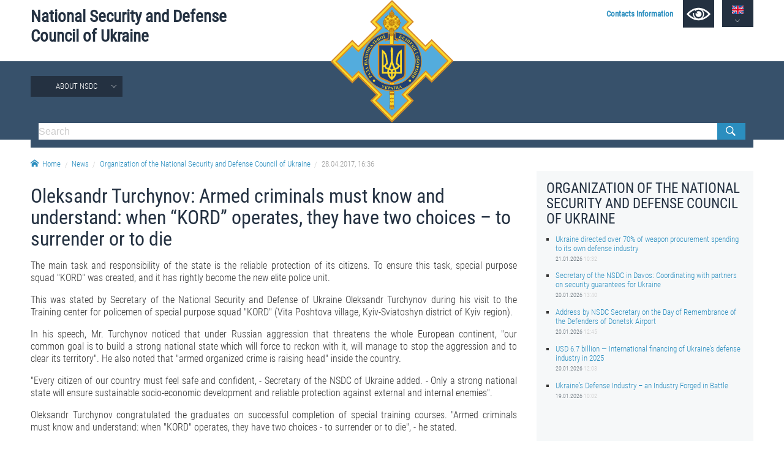

--- FILE ---
content_type: text/html; charset=utf-8
request_url: https://www.rnbo.gov.ua/en/Diialnist/2750.html
body_size: 5365
content:













    <!DOCTYPE html>
<html lang="en">
<head data-lng="2" data-home="/en/">
<meta charset="utf-8" />
<meta http-equiv="X-UA-Compatible" content="IE=edge" />
<meta name="viewport" content="width=device-width, initial-scale=1, user-scalable=no, maximum-scale=1" />
<meta name="rating" content="general" />
<meta name="robots" content="all" />

<meta name="title" content="National Security and Defense Council of Ukraine" />
<meta name="description" content="National Security and Defense Council of Ukraine" />
<meta name="keywords" content="National Security and Defense Council of Ukraine, NSDCU" />

<meta property="og:title" content="National Security and Defense Council of Ukraine" />
<meta property="og:description" content="National Security and Defense Council of Ukraine" />
<meta property="og:image" content="https://www.rnbo.gov.ua/files/cover/0/2750.jpg" />
<meta property="og:url" content="https://www.rnbo.gov.ua/en/Diialnist/2750.html" />
<meta property="og:site_name" content="National Security and Defense Council of Ukraine" />
<meta property="og:type" content="website" />
<!-- <meta property="fb:app_id" content="" /> -->
<link rel="canonical" href="https://www.rnbo.gov.ua/en/Diialnist/2750.html" />
<link rel="apple-touch-icon" sizes="180x180" href="/apple-touch-icon.png">
<link rel="icon" type="image/png" sizes="32x32" href="/favicon-32x32.png">
<link rel="icon" type="image/png" sizes="16x16" href="/favicon-16x16.png">
<link rel="manifest" href="/site.webmanifest">
<link rel="mask-icon" href="/safari-pinned-tab.svg" color="#5bbad5">
<meta name="msapplication-TileColor" content="#204b9a">
<meta name="theme-color" content="#204b9a">

<title>Oleksandr Turchynov: Armed criminals must know and understand: when “KORD” operates, they have two choices – to surrender or to die - National Security and Defense Council of Ukraine</title>

<link type="text/css" rel="stylesheet" href="/src/_.css?20221006" />

</head>

<body>
    
<div id="oldbrowser"><p>Ваш браузер є застарілим і не підтримує сучасні веб-стандарти, а так само становить потенційну загрозу вашої безпеки.<br />Будь ласка, встановіть сучасний браузер</p></div>
<!--[if IE]><script>document.getElementById('oldbrowser').style.display='block';</script><![endif]-->
<script>if(!window.CSS || !window.CSS.supports || !window.CSS.supports("grid", "unset")){document.getElementById('oldbrowser').style.display='block';}</script>    
    
<div id="fb-root"></div>

<header>
      <a id="toplogo" href="/en/"></a>
    <section id="topbar">
        <h1 id="toptitle"><a href="/en/">National&nbsp;Security&nbsp;and&nbsp;Defense Council&nbsp;of&nbsp;Ukraine</a></h1>
        <div id="topmenu">
            <a href="/en/Kontaktna-informatsiia.html"><strong>Contacts Information</strong></a>
            <a href="#" name="lowvision" onclick="return UANA.Lowvision(this.name);" id="lowvision" title="For people with visual impairment"><svg class="icon"><use xlink:href="/src/_.svg#lowvision"></use></svg></a>
            <span id="langsmenu" class="ardoup" onmouseenter="UANA.LangLink()">
                <a title="Українська" id="langversion1" href="/"><svg class="icon"><use xlink:href="/src/_.svg#ua"></use></svg></a>
                <a title="English" id="langversion2" href="#" class="on"><svg class="icon"><use xlink:href="/src/_.svg#en"></use></svg></a>
            </span>
        </div>
        
        <span id="mobilemenu" onclick="UANA.Mobilemenu()"><svg class="icon"><use xlink:href="/src/_.svg#menu"></use></svg></span>
    </section>
    <section id="testmode"><!-- Warning! The site is in test mode. <a href="http://old.rnbo.gov.ua" target="_blank">Archive.</a>--></section>
    <nav>
        <section id="mainmenu"><ul id="mainmenu_rootul"><li><a class="ardoup" href="/en/Pro-RNBOU.html">About NSDC</a><ul><li><a href="/en/Sklad-Rady-natsionalnoi-bezpeky-i-oborony-Ukrainy.html">THE COMPOSITION OF THE NATIONAL SECURITY AND DEFENSE COUNCIL OF UKRAINE</a></li><li><a href="/en/Aparat-Rady-natsionalnoi-bezpeky-i-oborony-Ukrainy.html">Staff of the NSDC of Ukraine</a><ul><li><a href="/en/UMYeROV-Rustem-Enverovych.html">Rustem UMEROV</a></li><li><a href="/en/OSTRYaNSKYY-Yevhen-Viktorovych.html">Yevhenii OSTRIANSKYI</a></li><li><a href="/en/ALOYaN-Davyd-Manvelovych.html">Davyd ALOYAN</a></li></ul></li></ul></li></ul></section>
        <section>
            <form id="topsearch" action="/en/search.html">
                <input type="search" name="S" placeholder="Search" />
                <button type="submit"></button>
            </form>
        </section>
    </nav>
</header>

<section>
    <div id="crumbs">
        <a href="/en/"><svg class="icon icon-home"><use xlink:href="/src/_.svg#home"></use></svg>Home</a><a href="/en/Novyny/">News</a><a href="/en/Diialnist/">Organization of the National Security and Defense Council of Ukraine</a><a>28.04.2017,&nbsp;16:36</a>
    </div>
</section>


    
<main>
        
    <article>
        <h1>Oleksandr Turchynov: Armed criminals must know and understand: when “KORD” operates, they have two choices – to surrender or to die</h1>
        <p align="justify">
The main
task and responsibility of the state is the reliable protection of its
citizens. To ensure this task, special purpose
squad &quot;KORD&quot; was created, and it has rightly become the new elite police unit.
</p>
<p align="justify">
This was stated by Secretary of the National Security
and Defense of Ukraine Oleksandr Turchynov during his visit to the Training
center for policemen of special purpose squad &quot;KORD&quot; (Vita Poshtova village,
Kyiv-Sviatoshyn district of Kyiv region).
</p>
<p align="justify">
In his speech, Mr. Turchynov noticed that under
Russian aggression that threatens the whole European continent, &quot;our common
goal is to build a strong national state which will force to reckon with it,
will manage to stop the aggression and to clear its territory&quot;. He also noted
that &quot;armed organized crime is raising head&quot; inside the country.
</p>
<p align="justify">
&quot;Every citizen of our country must feel safe and confident,
- Secretary of the NSDC of Ukraine added. - Only a strong national state will ensure
sustainable socio-economic development and reliable protection against external
and internal enemies&quot;.
</p>
<p align="justify">
Oleksandr Turchynov congratulated the graduates on
successful completion of special training courses. &quot;Armed criminals must know and
understand: when &quot;KORD&quot; operates, they have two choices - to surrender or to
die&quot;, - he stated.
</p>
<p align="justify">
On Friday, in the Training center, the graduation
ceremony of policemen of special purpose squad &quot;KORD&quot; who were sent to study from
different regions of Ukraine, took place. The training was conducted by the
method of preparing the US Administration SWAT on drug fight, the US Border
Patrol Special Operations Group, &quot;Texas Rangers&quot; division, the US Marshals
Service, and with the support of the US Government.
</p>
<p align="justify">
From January 10, 2016, till now, 276 police
departments of special purpose have been prepared; they continued to serve at
the National Police Main Departments in Kyiv city, Kyiv, Odesa, Kharkiv, Sumy,
Zhytomyr, Rivne, Donetsk, Chernivtsi, Zakarpattya, Dnipropetrovsk, Kherson, and
Mykolaiv regions.
</p>
<p align="justify">
Today, in the Training center, Secretary of the NDSC
of Ukraine Oleksandr Turchynov, Minister of Internal Affairs Arsen Avakov and
US Ambassador Marie Jovanovich opened an object which has no analogs in Ukraine
- a shoot-house - a building designed to prepare law enforcement officers for
conditions of close firefight in the premises located in residential or
industrial areas, in order to work out getting access to premises and clearing
them during special operations. The object was constructed by the examples and
based on the experience of construction of similar premises for training the
best special purpose police units of foreign states.
</p>
<p align="justify">
Its distinctive feature is that for the first time,
special purpose officers of the National Police of Ukraine will be able to work
out group methods of indoor tactics using short-barreled and long-barreled
weapons. Unlike conventional shooting ranges, policemen are able to fire not in
a single but in several directions simultaneously during trainings, which
enables to bring trainings closer to real-life combat conditions for the
release of premises from armed criminals, working out exercises in freeing
hostages.
</p>
        
        
        
        <div id="printversion"><a href="?PRINT"><svg class="icon"><use xlink:href="/src/_.svg#print"></use></svg>Print Version</a></div>
    </article>
    
    <aside>
        <div id="sidebar">
            <h2>Organization of the National Security and Defense Council of Ukraine</h2>
            <ul class="lastitems"><li>
	<a href="/en/Diialnist/7364.html">Ukraine directed over 70% of weapon procurement spending to its own defense industry</a>
	<small>21.01.2026 <em>10:32</em></small>
</li><li>
	<a href="/en/Diialnist/7363.html">Secretary of the NSDC in Davos: Coordinating with partners on security guarantees for Ukraine</a>
	<small>20.01.2026 <em>13:40</em></small>
</li><li>
	<a href="/en/Diialnist/7362.html">Address by NSDC Secretary on the Day of Remembrance of the Defenders of Donetsk Airport</a>
	<small>20.01.2026 <em>12:45</em></small>
</li><li>
	<a href="/en/Diialnist/7361.html">USD 6.7 billion — International financing of Ukraine’s defense industry in 2025</a>
	<small>20.01.2026 <em>12:03</em></small>
</li><li>
	<a href="/en/Diialnist/7360.html">Ukraine’s Defense Industry – an Industry Forged in Battle</a>
	<small>19.01.2026 <em>10:02</em></small>
</li></ul>
        </div>
    </aside>

</main>


    <div id="social">
		
		<div class="sharebtn" id="share_facebook">
		    <div class="fb-like" data-layout="button" data-action="recommend" data-show-faces="true" data-share="true"></div>
		</div>
		
		<div class="sharebtn" id="share_twitter">
			<a href="https://twitter.com/share" class="twitter-share-button" data-lang="en" data-show-count="false">Твіт</a>
		</div>
</div>

<footer>

	<section id="bottombar">
		<div id="ulinks">
			<div class="htitle"><svg class="icon"><use xlink:href="/src/_.svg#share"></use></svg>Useful Links</div>
			<a href="https://www.president.gov.ua/en">PRESIDENT OF UKRAINE</a><br />
			<a href="https://www.kmu.gov.ua/en">GOVERNMENT PORTAL</a><br />
			<a href="https://www.rada.gov.ua/en">VERKHOVNA RADA OF UKRAINE</a><br />
			<br />
			
		</div>
		
		<div>
			<div class="htitle"><svg class="icon"><use xlink:href="/src/_.svg#email"></use></svg>Contact Information</div>
			8, Petrо Bolbochan str., Kyiv, 01601 <br />
			(former Komandarm Kamenev str.)<br />
            Phone 0-800-503-486
		</div>
		
		<div>
			<div class="htitle"><svg class="icon"><use xlink:href="/src/_.svg#like"></use></svg>Social Networks</div>
			<a title="Facebook" class="smedia facebook" href="https://www.facebook.com/rnbou"><svg class="icon"><use xlink:href="/src/_.svg#facebook"></use></svg></a>
			<a title="Youtube" class="smedia youtube" href="https://www.youtube.com/channel/UCPEjYHyLzlJ7DvqUwGIGCsA/"><svg class="icon"><use xlink:href="/src/_.svg#youtube"></use></svg></a>
			<a title="Twitter" class="smedia twitter" href="https://twitter.com/rnbo_gov_ua"><svg class="icon"><use xlink:href="/src/_.svg#twitter"></use></svg></a>
			<a title="Instagram" class="smedia instagram" href="https://www.instagram.com/rnbo_ua/"><svg class="icon"><use xlink:href="/src/_.svg?20221006#instagram"></use></svg></a>
		</div>
	</section>

    <div id="footline">
        <section>
            <div id="copyright"><span>All materials published on this site are those of the</span> <span>Staff of the National Security and Defense Council of Ukraine.</span></div>
            
            <div id="footmenu">
                <a href="/en/sitemap/">Sitemap</a>
                <a href="/en/rss.xml">RSS</a>
            </div>
        </section>
    </div>
	
</footer>

<script src="/src/_.js?13"></script>
<!--
<script>  (function(i,s,o,g,r,a,m){i['GoogleAnalyticsObject']=r;i[r]=i[r]||function(){  (i[r].q=i[r].q||[]).push(arguments)},i[r].l=1*new Date();a=s.createElement(o),  m=s.getElementsByTagName(o)[0];a.async=1;a.src=g;m.parentNode.insertBefore(a,m)  })(window,document,'script','//www.google-analytics.com/analytics.js','ga');  ga('create', 'UA-48740126-1', 'auto');  ga('send', 'pageview');</script>
-->

<!-- Google tag (gtag.js) -->
<script async src="https://www.googletagmanager.com/gtag/js?id=G-EK5BW3MJYQ"></script>
<script>  window.dataLayer = window.dataLayer || []; function gtag(){dataLayer.push(arguments);} gtag('js', new Date());  gtag('config', 'G-EK5BW3MJYQ'); </script>

</body>

</html>
